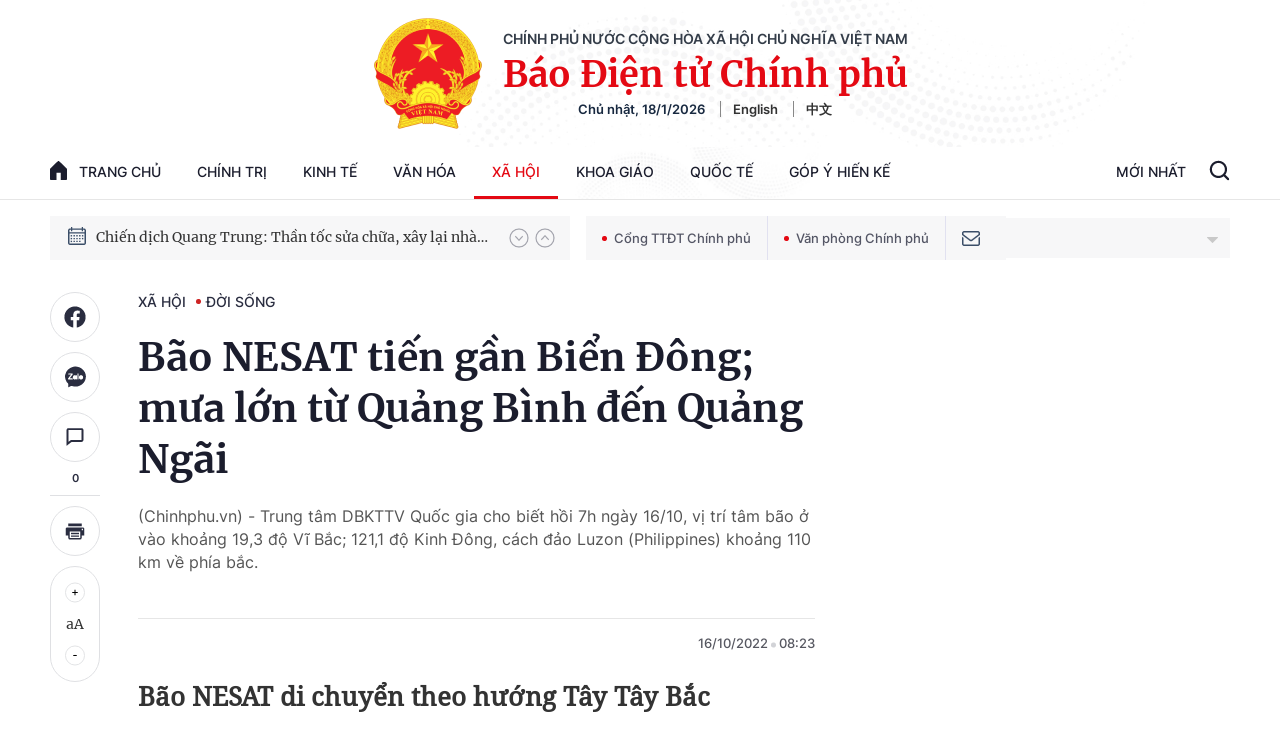

--- FILE ---
content_type: text/html; charset=utf-8
request_url: https://baochinhphu.vn/ajax/detail-bottom-box-102302.htm
body_size: 2343
content:

<div class="boxsamecate">
    
    <div class="detail__category">
        <div class="layout__title-page-bor">
            <span class="title-link">Bài viết cùng chuyên mục</span>
        </div>
        <div class="detail__category-content">
            <div class="box-stream" data-layout="1" data-key="keycd">
                    <div class="box-stream-item" data-id="10226011218314895">
                        <a class="box-stream-link-with-avatar" href="/bo-quoc-phong-kiem-tra-cong-tac-chuan-bi-dua-don-dai-bieu-du-dai-hoi-xiv-cua-dang-10226011218314895.htm" title="B&#x1ED9; Qu&#x1ED1;c ph&#xF2;ng ki&#x1EC3;m tra c&#xF4;ng t&#xE1;c chu&#x1EA9;n b&#x1ECB; &#x111;&#x1B0;a, &#x111;&#xF3;n &#x111;&#x1EA1;i bi&#x1EC3;u d&#x1EF1; &#x110;&#x1EA1;i h&#x1ED9;i XIV c&#x1EE7;a &#x110;&#x1EA3;ng" data-id="10226011218314895">
                            <img data-type="avatar" src="https://bcp.cdnchinhphu.vn/zoom/299_156/334894974524682240/2026/1/12/z7423603945231dae06e63b817f6000d8f69dcc6340a27-17682171222101909638900-89-34-772-1126-crop-1768217307718200263000.jpg" alt="B&#x1ED9; Qu&#x1ED1;c ph&#xF2;ng ki&#x1EC3;m tra c&#xF4;ng t&#xE1;c chu&#x1EA9;n b&#x1ECB; &#x111;&#x1B0;a, &#x111;&#xF3;n &#x111;&#x1EA1;i bi&#x1EC3;u d&#x1EF1; &#x110;&#x1EA1;i h&#x1ED9;i XIV c&#x1EE7;a &#x110;&#x1EA3;ng" width="260" height="156" data-width="260" data-height="156" class="box-stream-avatar">
                        </a>
                        <div class="box-stream-content">
                            <div>
                                <a data-type="title" data-linktype="newsdetail" data-id="10226011218314895" class="box-stream-link-title" data-newstype="0" href="/bo-quoc-phong-kiem-tra-cong-tac-chuan-bi-dua-don-dai-bieu-du-dai-hoi-xiv-cua-dang-10226011218314895.htm" title="B&#x1ED9; Qu&#x1ED1;c ph&#xF2;ng ki&#x1EC3;m tra c&#xF4;ng t&#xE1;c chu&#x1EA9;n b&#x1ECB; &#x111;&#x1B0;a, &#x111;&#xF3;n &#x111;&#x1EA1;i bi&#x1EC3;u d&#x1EF1; &#x110;&#x1EA1;i h&#x1ED9;i XIV c&#x1EE7;a &#x110;&#x1EA3;ng">B&#x1ED9; Qu&#x1ED1;c ph&#xF2;ng ki&#x1EC3;m tra c&#xF4;ng t&#xE1;c chu&#x1EA9;n b&#x1ECB; &#x111;&#x1B0;a, &#x111;&#xF3;n &#x111;&#x1EA1;i bi&#x1EC3;u d&#x1EF1; &#x110;&#x1EA1;i h&#x1ED9;i XIV c&#x1EE7;a &#x110;&#x1EA3;ng</a>
                            </div>
                        </div>
                    </div>
                    <div class="box-stream-item" data-id="102260112194552769">
                        <a class="box-stream-link-with-avatar" href="/hoan-thanh-dut-diem-chien-dich-quang-trung-on-dinh-doi-song-nguoi-dan-vung-mua-lu-102260112194552769.htm" title="Ho&#xE0;n th&#xE0;nh d&#x1EE9;t &#x111;i&#x1EC3;m &quot;Chi&#x1EBF;n d&#x1ECB;ch Quang Trung&quot;, &#x1ED5;n &#x111;&#x1ECB;nh &#x111;&#x1EDD;i s&#x1ED1;ng ng&#x1B0;&#x1EDD;i d&#xE2;n v&#xF9;ng m&#x1B0;a l&#x169;" data-id="102260112194552769">
                            <img data-type="avatar" src="https://bcp.cdnchinhphu.vn/zoom/299_156/334894974524682240/2026/1/12/7q7a2433-17682210548912023574235-0-0-1250-2000-crop-1768221902830872015380.jpg" alt="Ho&#xE0;n th&#xE0;nh d&#x1EE9;t &#x111;i&#x1EC3;m &quot;Chi&#x1EBF;n d&#x1ECB;ch Quang Trung&quot;, &#x1ED5;n &#x111;&#x1ECB;nh &#x111;&#x1EDD;i s&#x1ED1;ng ng&#x1B0;&#x1EDD;i d&#xE2;n v&#xF9;ng m&#x1B0;a l&#x169;" width="260" height="156" data-width="260" data-height="156" class="box-stream-avatar">
                        </a>
                        <div class="box-stream-content">
                            <div>
                                <a data-type="title" data-linktype="newsdetail" data-id="102260112194552769" class="box-stream-link-title" data-newstype="0" href="/hoan-thanh-dut-diem-chien-dich-quang-trung-on-dinh-doi-song-nguoi-dan-vung-mua-lu-102260112194552769.htm" title="Ho&#xE0;n th&#xE0;nh d&#x1EE9;t &#x111;i&#x1EC3;m &quot;Chi&#x1EBF;n d&#x1ECB;ch Quang Trung&quot;, &#x1ED5;n &#x111;&#x1ECB;nh &#x111;&#x1EDD;i s&#x1ED1;ng ng&#x1B0;&#x1EDD;i d&#xE2;n v&#xF9;ng m&#x1B0;a l&#x169;">Ho&#xE0;n th&#xE0;nh d&#x1EE9;t &#x111;i&#x1EC3;m &quot;Chi&#x1EBF;n d&#x1ECB;ch Quang Trung&quot;, &#x1ED5;n &#x111;&#x1ECB;nh &#x111;&#x1EDD;i s&#x1ED1;ng ng&#x1B0;&#x1EDD;i d&#xE2;n v&#xF9;ng m&#x1B0;a l&#x169;</a>
                            </div>
                        </div>
                    </div>
                    <div class="box-stream-item" data-id="102260111200127658">
                        <a class="box-stream-link-with-avatar" href="/to-chuc-le-tang-dai-tuong-le-van-dung-voi-nghi-thuc-cap-nha-nuoc-102260111200127658.htm" title="T&#x1ED5; ch&#x1EE9;c L&#x1EC5; tang &#x110;&#x1EA1;i t&#x1B0;&#x1EDB;ng L&#xEA; V&#x103;n D&#x169;ng v&#x1EDB;i nghi th&#x1EE9;c c&#x1EA5;p Nh&#xE0; n&#x1B0;&#x1EDB;c" data-id="102260111200127658">
                            <img data-type="avatar" src="https://bcp.cdnchinhphu.vn/zoom/299_156/334894974524682240/2026/1/11/avatar1768136228471-1768136229160803378178-0-0-1000-1600-crop-17681364754031240692338.jpg" alt="T&#x1ED5; ch&#x1EE9;c L&#x1EC5; tang &#x110;&#x1EA1;i t&#x1B0;&#x1EDB;ng L&#xEA; V&#x103;n D&#x169;ng v&#x1EDB;i nghi th&#x1EE9;c c&#x1EA5;p Nh&#xE0; n&#x1B0;&#x1EDB;c" width="260" height="156" data-width="260" data-height="156" class="box-stream-avatar">
                        </a>
                        <div class="box-stream-content">
                            <div>
                                <a data-type="title" data-linktype="newsdetail" data-id="102260111200127658" class="box-stream-link-title" data-newstype="0" href="/to-chuc-le-tang-dai-tuong-le-van-dung-voi-nghi-thuc-cap-nha-nuoc-102260111200127658.htm" title="T&#x1ED5; ch&#x1EE9;c L&#x1EC5; tang &#x110;&#x1EA1;i t&#x1B0;&#x1EDB;ng L&#xEA; V&#x103;n D&#x169;ng v&#x1EDB;i nghi th&#x1EE9;c c&#x1EA5;p Nh&#xE0; n&#x1B0;&#x1EDB;c">T&#x1ED5; ch&#x1EE9;c L&#x1EC5; tang &#x110;&#x1EA1;i t&#x1B0;&#x1EDB;ng L&#xEA; V&#x103;n D&#x169;ng v&#x1EDB;i nghi th&#x1EE9;c c&#x1EA5;p Nh&#xE0; n&#x1B0;&#x1EDB;c</a>
                            </div>
                        </div>
                    </div>
                    <div class="box-stream-item" data-id="102260109145803448">
                        <a class="box-stream-link-with-avatar" href="/hai-thap-ky-giu-vung-vai-tro-kenh-thong-tin-chinh-thong-102260109145803448.htm" title="Hai th&#x1EAD;p k&#x1EF7; gi&#x1EEF; v&#x1EEF;ng vai tr&#xF2; k&#xEA;nh th&#xF4;ng tin ch&#xED;nh th&#x1ED1;ng" data-id="102260109145803448">
                            <img data-type="avatar" src="https://bcp.cdnchinhphu.vn/zoom/299_156/334894974524682240/2026/1/9/ms-huong-17679452013801581108604-172-0-1422-2000-crop-1767945209475985959950.jpg" alt="Hai th&#x1EAD;p k&#x1EF7; gi&#x1EEF; v&#x1EEF;ng vai tr&#xF2; k&#xEA;nh th&#xF4;ng tin ch&#xED;nh th&#x1ED1;ng" width="260" height="156" data-width="260" data-height="156" class="box-stream-avatar">
                        </a>
                        <div class="box-stream-content">
                            <div>
                                <a data-type="title" data-linktype="newsdetail" data-id="102260109145803448" class="box-stream-link-title" data-newstype="0" href="/hai-thap-ky-giu-vung-vai-tro-kenh-thong-tin-chinh-thong-102260109145803448.htm" title="Hai th&#x1EAD;p k&#x1EF7; gi&#x1EEF; v&#x1EEF;ng vai tr&#xF2; k&#xEA;nh th&#xF4;ng tin ch&#xED;nh th&#x1ED1;ng">Hai th&#x1EAD;p k&#x1EF7; gi&#x1EEF; v&#x1EEF;ng vai tr&#xF2; k&#xEA;nh th&#xF4;ng tin ch&#xED;nh th&#x1ED1;ng</a>
                            </div>
                        </div>
                    </div>
                    <div class="box-stream-item" data-id="102260109145722688">
                        <a class="box-stream-link-with-avatar" href="/ho-tro-thiet-bi-do-dung-thiet-yeu-tivi-tu-lanh-cho-ho-gia-dinh-kho-khan-co-nha-bi-sap-do-lu-cuon-102260109145722688.htm" title="H&#x1ED7; tr&#x1EE3; thi&#x1EBF;t b&#x1ECB;, &#x111;&#x1ED3; d&#xF9;ng thi&#x1EBF;t y&#x1EBF;u (tivi, t&#x1EE7; l&#x1EA1;nh&#x2026;) cho h&#x1ED9; gia &#x111;&#xEC;nh kh&#xF3; kh&#x103;n c&#xF3; nh&#xE0; b&#x1ECB; s&#x1EAD;p, &#x111;&#x1ED5;, l&#x169; cu&#x1ED1;n" data-id="102260109145722688">
                            <img data-type="avatar" src="https://bcp.cdnchinhphu.vn/zoom/299_156/334894974524682240/2026/1/9/gia-laichien-dich-quang-trungngoc-minhjpgjpg-1767851395201-17679451841111764706728-40-0-653-980-crop-17679452881782060313163.jpg" alt="H&#x1ED7; tr&#x1EE3; thi&#x1EBF;t b&#x1ECB;, &#x111;&#x1ED3; d&#xF9;ng thi&#x1EBF;t y&#x1EBF;u (tivi, t&#x1EE7; l&#x1EA1;nh&#x2026;) cho h&#x1ED9; gia &#x111;&#xEC;nh kh&#xF3; kh&#x103;n c&#xF3; nh&#xE0; b&#x1ECB; s&#x1EAD;p, &#x111;&#x1ED5;, l&#x169; cu&#x1ED1;n" width="260" height="156" data-width="260" data-height="156" class="box-stream-avatar">
                        </a>
                        <div class="box-stream-content">
                            <div>
                                <a data-type="title" data-linktype="newsdetail" data-id="102260109145722688" class="box-stream-link-title" data-newstype="0" href="/ho-tro-thiet-bi-do-dung-thiet-yeu-tivi-tu-lanh-cho-ho-gia-dinh-kho-khan-co-nha-bi-sap-do-lu-cuon-102260109145722688.htm" title="H&#x1ED7; tr&#x1EE3; thi&#x1EBF;t b&#x1ECB;, &#x111;&#x1ED3; d&#xF9;ng thi&#x1EBF;t y&#x1EBF;u (tivi, t&#x1EE7; l&#x1EA1;nh&#x2026;) cho h&#x1ED9; gia &#x111;&#xEC;nh kh&#xF3; kh&#x103;n c&#xF3; nh&#xE0; b&#x1ECB; s&#x1EAD;p, &#x111;&#x1ED5;, l&#x169; cu&#x1ED1;n">H&#x1ED7; tr&#x1EE3; thi&#x1EBF;t b&#x1ECB;, &#x111;&#x1ED3; d&#xF9;ng thi&#x1EBF;t y&#x1EBF;u (tivi, t&#x1EE7; l&#x1EA1;nh&#x2026;) cho h&#x1ED9; gia &#x111;&#xEC;nh kh&#xF3; kh&#x103;n c&#xF3; nh&#xE0; b&#x1ECB; s&#x1EAD;p, &#x111;&#x1ED5;, l&#x169; cu&#x1ED1;n</a>
                            </div>
                        </div>
                    </div>
                    <div class="box-stream-item" data-id="102260107171705469">
                        <a class="box-stream-link-with-avatar" href="/quy-dinh-moi-ve-muc-dong-va-huong-bao-hiem-that-nghiep-102260107171705469.htm" title="Quy &#x111;&#x1ECB;nh m&#x1EDB;i v&#x1EC1; m&#x1EE9;c &#x111;&#xF3;ng v&#xE0; h&#x1B0;&#x1EDF;ng b&#x1EA3;o hi&#x1EC3;m th&#x1EA5;t nghi&#x1EC7;p" data-id="102260107171705469">
                            <img data-type="avatar" src="https://bcp.cdnchinhphu.vn/zoom/299_156/334894974524682240/2026/1/7/bhtn-16606456334861344129058-1767780932376287307400-18-0-504-777-crop-1767780958129160104992.png" alt="Quy &#x111;&#x1ECB;nh m&#x1EDB;i v&#x1EC1; m&#x1EE9;c &#x111;&#xF3;ng v&#xE0; h&#x1B0;&#x1EDF;ng b&#x1EA3;o hi&#x1EC3;m th&#x1EA5;t nghi&#x1EC7;p" width="260" height="156" data-width="260" data-height="156" class="box-stream-avatar">
                        </a>
                        <div class="box-stream-content">
                            <div>
                                <a data-type="title" data-linktype="newsdetail" data-id="102260107171705469" class="box-stream-link-title" data-newstype="0" href="/quy-dinh-moi-ve-muc-dong-va-huong-bao-hiem-that-nghiep-102260107171705469.htm" title="Quy &#x111;&#x1ECB;nh m&#x1EDB;i v&#x1EC1; m&#x1EE9;c &#x111;&#xF3;ng v&#xE0; h&#x1B0;&#x1EDF;ng b&#x1EA3;o hi&#x1EC3;m th&#x1EA5;t nghi&#x1EC7;p">Quy &#x111;&#x1ECB;nh m&#x1EDB;i v&#x1EC1; m&#x1EE9;c &#x111;&#xF3;ng v&#xE0; h&#x1B0;&#x1EDF;ng b&#x1EA3;o hi&#x1EC3;m th&#x1EA5;t nghi&#x1EC7;p</a>
                            </div>
                        </div>
                    </div>
            </div>
        </div>
    </div>

</div>
<div class="detail__category">
    <div class="layout__title-page-bor">
        <span class="title-link">Đọc thêm</span>
    </div>
    <div class="detail__category-content">
        <div class="box-stream timeline" data-layout="2" data-key="keycd">
            <div class="box-stream-middle timeline_list" id="append">
            </div>
            <div class="layout__loading_item">
                <div class="box-stream-link-with-avatar news-image-load loading__animation ">
                </div>
                <div class="box-stream-content">
                    <p class="box-stream-link-title news-title-load loading__animation"></p>
                    <p class="box-stream-sapo news-sapo-load loading__animation"></p>
                </div>
            </div>
            <div class="loadmore list__viewmore">
                <a href="javascript:;" title="Xem thêm" class="btn">
                    HIỂN THỊ THÊM BÀI
                </a>
            </div>
            <input type="hidden" name="case" id="case" value="list" />
        </div>
    </div>
</div>
<script nonce="sclotusinnline" type="text/javascript">
    (runinit = window.runinit || []).push(function () {
        $(document).ready(function () {
            var excluId = [];
            if ($('.boxsamecate .box-stream[data-layout="1"] .box-stream-item').length > 0) {
                $('.boxsamecate .box-stream[data-layout="1"] .box-stream-item').each(function () {
                    excluId.push($(this).attr('data-id'));
                });
            }
            timeline.pageIndex = 1;
            timeline.handleIds = excluId;
            timeline.zId = parseInt($('#hdZoneId').val());
            timeline.url = '/timelinelist/{0}/{1}.htm?pagedetail=1'
            timeline.init();
        });
    });
</script><!--u: 1/18/2026 2:49:52 PM-->